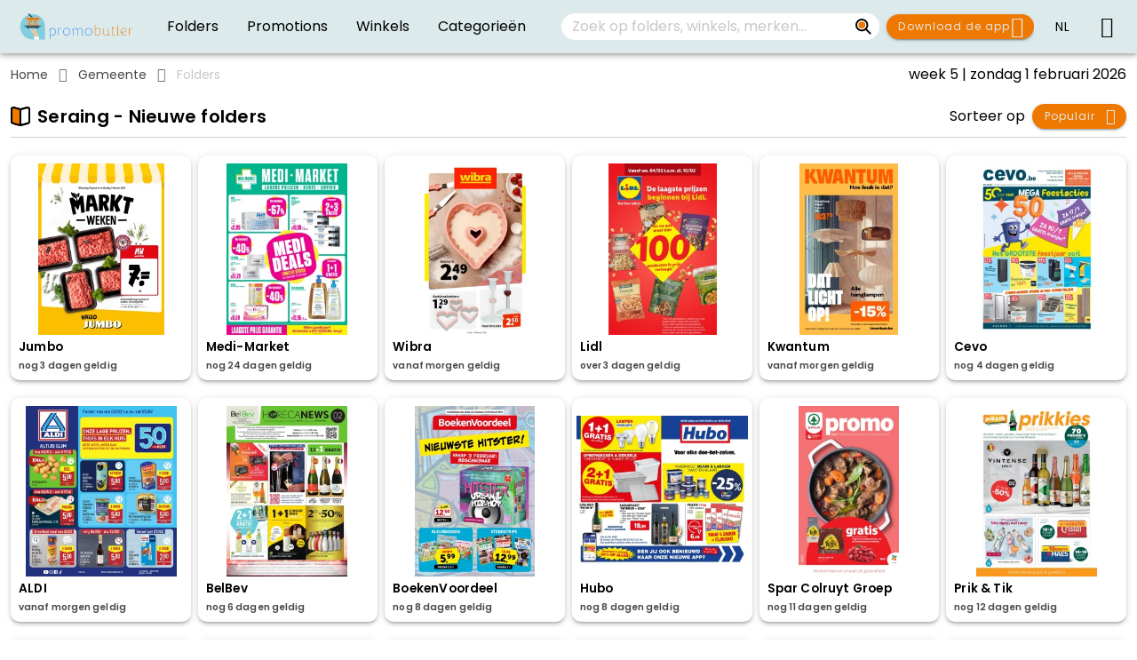

--- FILE ---
content_type: text/html; charset=utf-8
request_url: https://www.google.com/recaptcha/api2/aframe
body_size: 267
content:
<!DOCTYPE HTML><html><head><meta http-equiv="content-type" content="text/html; charset=UTF-8"></head><body><script nonce="_qPcka7Vo6d1lKdJu_Vwww">/** Anti-fraud and anti-abuse applications only. See google.com/recaptcha */ try{var clients={'sodar':'https://pagead2.googlesyndication.com/pagead/sodar?'};window.addEventListener("message",function(a){try{if(a.source===window.parent){var b=JSON.parse(a.data);var c=clients[b['id']];if(c){var d=document.createElement('img');d.src=c+b['params']+'&rc='+(localStorage.getItem("rc::a")?sessionStorage.getItem("rc::b"):"");window.document.body.appendChild(d);sessionStorage.setItem("rc::e",parseInt(sessionStorage.getItem("rc::e")||0)+1);localStorage.setItem("rc::h",'1769957830362');}}}catch(b){}});window.parent.postMessage("_grecaptcha_ready", "*");}catch(b){}</script></body></html>

--- FILE ---
content_type: text/css; charset=UTF-8
request_url: https://www.promobutler.be/css/atlas-view~brand-view~category-view~offers-category-view~retailer-view~retailers-view.a8d52027.css
body_size: -218
content:
.retailer-item .v-card__text[data-v-13a07ac0]{overflow:hidden;border-right:8px solid transparent}.retailer-item .v-card__text .retailer-title[data-v-13a07ac0]{font-size:.85rem!important;line-height:1.3rem;overflow:hidden;white-space:nowrap;text-overflow:ellipsis;font-weight:700;color:var(--v-text-base)}.retailer-item .retailer-label[data-v-13a07ac0]{position:absolute;top:50%}.retailer-item{height:100%}.retailer-item.bordered{border:1px solid transparent}.retailer-item.bordered:hover{border:1px var(--v-secondary-base) solid}

--- FILE ---
content_type: application/javascript; charset=UTF-8
request_url: https://www.promobutler.be/js/atlas-view~brand-view~category-view~offers-category-view~retailer-view~retailers-view.06dd499b.js
body_size: 4681
content:
try{let e="undefined"!=typeof window?window:"undefined"!=typeof global?global:"undefined"!=typeof globalThis?globalThis:"undefined"!=typeof self?self:{},t=(new e.Error).stack;t&&(e._sentryDebugIds=e._sentryDebugIds||{},e._sentryDebugIds[t]="6d2777bd-5a18-4a96-a15b-038db300d156",e._sentryDebugIdIdentifier="sentry-dbid-6d2777bd-5a18-4a96-a15b-038db300d156")}catch(e){}{let e="undefined"!==typeof window?window:"undefined"!==typeof global?global:"undefined"!==typeof globalThis?globalThis:"undefined"!==typeof self?self:{};e._sentryModuleMetadata=e._sentryModuleMetadata||{},e._sentryModuleMetadata[(new e.Error).stack]=Object.assign({},e._sentryModuleMetadata[(new e.Error).stack],{"_sentryBundlerPluginAppKey:c16340734776cd2aa5717a6495bad44503931d3f893bbbd970674a87671343dd":!0})}{let e="undefined"!==typeof window?window:"undefined"!==typeof global?global:"undefined"!==typeof globalThis?globalThis:"undefined"!==typeof self?self:{};e.SENTRY_RELEASE={id:"6853d08a11941682bfd01904b2c92746f1a52126"}}(window["webpackJsonp"]=window["webpackJsonp"]||[]).push([["atlas-view~brand-view~category-view~offers-category-view~retailer-view~retailers-view"],{"3c96":function(e,t,i){},5193:function(e,t,i){},"6b46":function(e,t,i){"use strict";i("5193")},"95bc":function(e,t,i){"use strict";var r=function(){var e=this,t=e.$createElement,i=e._self._c||t;return i("PageContainer",{attrs:{"hide-order":e.hideSorting,order:e.filters.orderBy,"order-items":e.orderByItems,scrollable:e.infiniteScroll,title:e.pageTitle,"title-tag":e.titleTag},on:{"change:order":e.onOrderChanged},scopedSlots:e._u([e.ads.atf.hide?null:{key:"prepend",fn:function(){return[i("AdSlot",{attrs:{item:{name:e.ads.atf.name}}})]},proxy:!0},{key:"header:icon",fn:function(){return[e._m(0)]},proxy:!0},{key:"default",fn:function(){return[i("AZInput",{attrs:{disabled:e.isLoading,value:e.filters.startsWith},on:{input:e.onStartsWithChanged}}),e.isLoading?i("VContainer",{staticClass:"d-flex fill align-center justify-center"},[e._m(1)],1):i("RetailersGrid",e._b({staticClass:"fill-height align-start",on:{"intersect:item":e.onGridItemIntersect,"reached:end":e.onEndReached},scopedSlots:e._u([e.hidePagination?null:{key:"append:outer",fn:function(){return[i("VRow",[i("VPagination",{staticClass:"flex-grow-1",attrs:{color:"secondary",length:e.totalPages,"total-visible":6},model:{value:e.currentPage,callback:function(t){e.currentPage=t},expression:"currentPage"}})],1)]},proxy:!0}],null,!0)},"RetailersGrid",e.gridProperties,!1))]},proxy:!0}],null,!0)})},a=[function(){var e=this,t=e.$createElement,i=e._self._c||t;return i("RetailerIcon",{attrs:{active:!0}})},function(){var e=this,t=e.$createElement,i=e._self._c||t;return i("VProgressCircular",{attrs:{color:"secondary",indeterminate:""}})}],s=(i("14d9"),i("0643"),i("fffc"),i("a573"),i("9ab4")),n=i("060a"),o=i("5de7"),l=i("a325"),d=i("b5eb8"),c=i("030d"),u=i("b8e7"),h=i("164c"),b=i("3f50"),p=i("4f86"),g=i("b582"),f=i("88be"),m=i("5b01"),y=i("1b40"),v=i("c3aa"),O=i("d958");let j=class extends y["h"]{constructor(){super(...arguments),this.isLoading=!0,this.items=[],this.filters={orderBy:[]},this.totalPages=1,this.totalItems=0,this.orderByItems=[{key:"popular",text:this.$t("containers.retailers.orderBy.popular"),value:[{property:h["c"].TOP_POSITIONS},{property:h["c"].SUBSCRIPTIONS},{property:h["c"].UPDATED_AT,direction:h["f"].DESC}]},{key:"az",text:this.$t("containers.retailers.orderBy.az"),value:[{property:h["c"].NAME}]}]}async onMunicipalityChanged(){await this.resetAndLoadRetailers()}async onMandatoryChanged(){this.mandatory&&!this.items.length&&await this.resetAndLoadRetailers()}async onCurrentPageChanged(e,t){t&&(this.$isWeb&&await this.replaceRoute({page:e}),await this.loadRetailers())}emitLoadedEvent(){return this}get gridItems(){return this.items.map(e=>{var t;return{retailer:e,route:{name:b["a"].RETAILER,params:{retailerSlug:e.slug,municipalitySlug:null===(t=this.municipality)||void 0===t?void 0:t.slug}}}})}get gridColumns(){var e;return{...d["a"],...null===(e=this.grid)||void 0===e?void 0:e.columns}}get gridProperties(){var e;return{hideHighlightLabels:"popular"===(null===(e=this.orderByItems.find(({value:e})=>e===this.filters.orderBy))||void 0===e?void 0:e.key),infiniteScroll:this.infiniteScroll,...this.grid,columns:this.gridColumns,items:this.gridItems,maxItems:this.totalItems}}get pageTitle(){var e;const t=(null===(e=this.municipality)||void 0===e?void 0:e.slug)?Object(f["a"])(this.municipality.slug)+" - ":"";return`${t}${this.$t("containers.retailers.title").toString()}`}get routeQueries(){return this.$route.query}get routePageNumber(){const e=this.routeQueries.page,t=this.$isWeb&&Object(m["isString"])(e)?parseInt(e):NaN;return isNaN(t)?void 0:t}get routeSort(){var e;return null===(e=this.routeQueries.sort)||void 0===e?void 0:e.toString().toLowerCase()}get routeStartsWith(){const e=this.routeQueries.startsWith;return Object(m["isString"])(e)?e.toLowerCase():void 0}async created(){this.filters.orderBy=this.getInitialOrderBy(),await this.resetAndLoadRetailers()}async resetAndLoadRetailers(e){this.isLoading=!0,this.reset(e),await this.loadRetailers(),this.isLoading=!1,this.emitLoadedEvent()}async loadRetailers(){const{items:e,meta:t}=await p["a"].retailers.queries.getRetailers({...this.filters,limit:Object(o["b"])(this.$vuetify.breakpoint,this.gridColumns)*this.maxRows,page:this.currentPage});this.$isWeb?this.items=e:this.items.push(...e),this.totalPages=(null===t||void 0===t?void 0:t.totalPages)||1,this.totalItems=(null===t||void 0===t?void 0:t.totalItems)||0}getInitialOrderBy(){var e,t;return(null===(e=this.orderByItems.find(({text:e})=>e.toString().toLowerCase()===this.routeSort))||void 0===e?void 0:e.value)||(null===(t=this.orderByItems[0])||void 0===t?void 0:t.value)||[]}async onEndReached(){this.currentPage<this.totalPages&&(this.currentPage++,await this.loadRetailers())}async onOrderChanged(e){e!==this.filters.orderBy&&(this.filters.orderBy=e,await this.replaceRoute({orderBy:e}),await this.resetAndLoadRetailers({ignoreRoutePageNumber:!0}))}async onStartsWithChanged(e){e!==this.filters.startsWith&&(this.filters.startsWith=e,await this.replaceRoute({startsWith:e}),await this.resetAndLoadRetailers({ignoreRoutePageNumber:!0}))}onGridItemIntersect({index:e,item:{retailer:t}}){p["a"].analytics.trackEvent({eventName:"retailer_card_impression",eventParams:{retailerId:t.id,retailerName:t.name,position:e}})}async replaceRoute({startsWith:e=this.routeStartsWith,orderBy:t,page:i}={}){var r;await Object(g["i"])(this.$router,{query:{...this.routeQueries,startsWith:e,page:null===i||void 0===i?void 0:i.toString(),...t&&{sort:null===(r=Object(m["findBy"])(this.orderByItems,"value",t))||void 0===r?void 0:r.text.toString().toLowerCase()}}})}reset({ignoreRoutePageNumber:e=!1}={}){this.items=[],this.totalItems=0,this.totalPages=1,this.currentPage=e?1:Math.max(this.routePageNumber||1,1),this.filters.startsWith=this.routeStartsWith}};Object(s["c"])([Object(y["e"])({default:!0})],j.prototype,"mandatory",void 0),Object(s["c"])([Object(y["e"])({default:void 0})],j.prototype,"municipality",void 0),Object(s["c"])([Object(y["e"])({default:!1})],j.prototype,"hideSorting",void 0),Object(s["c"])([Object(y["e"])({default:!1})],j.prototype,"hidePagination",void 0),Object(s["c"])([Object(y["e"])({default:!1})],j.prototype,"infiniteScroll",void 0),Object(s["c"])([Object(y["e"])({default:6})],j.prototype,"maxRows",void 0),Object(s["c"])([Object(y["e"])()],j.prototype,"titleTag",void 0),Object(s["c"])([Object(y["e"])()],j.prototype,"grid",void 0),Object(s["c"])([Object(y["e"])({default:()=>({atf:{hide:!1,name:v["b"].leaderboardAtf}})})],j.prototype,"ads",void 0),Object(s["c"])([Object(y["i"])("municipality")],j.prototype,"onMunicipalityChanged",null),Object(s["c"])([Object(y["i"])("mandatory")],j.prototype,"onMandatoryChanged",null),Object(s["c"])([Object(y["i"])("currentPage")],j.prototype,"onCurrentPageChanged",null),Object(s["c"])([Object(y["b"])("loaded")],j.prototype,"emitLoadedEvent",null),j=Object(s["c"])([Object(y["a"])({name:"retailers-container",components:{PageContainer:n["a"],RetailerIcon:c["a"],RetailersGrid:l["a"],AZInput:u["a"],AdSlot:O["default"]},data:()=>({currentPage:void 0})})],j);var C=j,w=C,I=i("2877"),_=i("6544"),x=i.n(_),R=i("a523"),P=i("891e"),S=i("490a"),L=i("0fd9"),V=Object(I["a"])(w,r,a,!1,null,null,null);t["a"]=V.exports;x()(V,{VContainer:R["a"],VPagination:P["a"],VProgressCircular:S["a"],VRow:L["a"]})},a325:function(e,t,i){"use strict";var r=function(){var e=this,t=e.$createElement,i=e._self._c||t;return i("VContainer",{staticClass:"retailers-grid"},[e.items.length?i("LazyList",{attrs:{enabled:e.infiniteScroll,intersect:!e.endReached},on:{"reached:end":e.onEndReached}},[i("VRow",{attrs:{dense:""}},[e.$slots.prepend?i("VCol",{attrs:{cols:12}},[e._t("prepend")],2):e._e(),e._l(e.gridItems,(function(t,r){return i("VCol",e._b({key:t.type+"-"+r,staticClass:"pb-4"},"VCol",e.gridColumns,!1),[i("VScrollYReverseTransition",{attrs:{appear:""}},[i("FavoriteOverlay",{attrs:{disabled:e.$isWeb,value:t.data.isFavored},on:{click:function(i){return e.onFavoriteClicked(t)}}},[i("RetailerGridItem",{staticClass:"retailer-item",class:{bordered:e.$isWeb},attrs:{item:t.data,"show-label":!e.hideHighlightLabels},on:{click:e.onItemClicked,"event:intersect":function(i){return e.onGridItemIntersect(i,r,t.data)}}})],1)],1)],1)})),e.$slots.append?i("VCol",{attrs:{cols:12}},[e._t("append")],2):e._e()],2),e.$slots["append:outer"]?e._t("append:outer"):e._e()],2):i("VContainer",{staticClass:"d-flex flex-column justify-center text-center fill-height"},[e._t("noData",(function(){return[i("span",{staticClass:"pb-4",domProps:{innerHTML:e._s(e.noData)}})]})),e._t("noData:append")],2)],1)},a=[],s=(i("a573"),i("9ab4")),n=i("164c"),o=i("b850"),l=i("19d7"),d=i("7883"),c=i("1b40"),u=i("3c30"),h=i("f17b"),b=function(){var e=this,t=e.$createElement,i=e._self._c||t;return i("VCard",{directives:[{name:"intersect",rawName:"v-intersect.once",value:{handler:e.emitIntersect,options:e.intersectionObserverOptions},expression:"{handler: emitIntersect, options: intersectionObserverOptions}",modifiers:{once:!0}}],staticClass:"retailer-item rounded-sm align-content-center d-flex flex-column",attrs:{elevation:3,"min-height":130,to:e.item.route,width:e.width},on:{click:e.onItemClick}},[i("VImg",{staticClass:"retailer-image ma-2 flex-grow-1 justify-center align-self-center transparent",attrs:{alt:e.retailer.name,contain:"",eager:"",height:"100%","max-height":85,"max-width":100,src:e.retailer.logoUrl,width:"100%"},scopedSlots:e._u([{key:"placeholder",fn:function(){return[i("VContainer",{staticClass:"d-flex fill align-center justify-center"},[e._m(0)],1)]},proxy:!0}])}),i("VCardText",{staticClass:"py-1 px-2 text-center"},[i("span",{staticClass:"retailer-title text-h6"},[e._v(e._s(e.retailer.name))])]),e.showHighlightLabel?i("HighlightLabel",{staticClass:"retailer-label white--text elevation-3",attrs:{color:"success","rounded-class":"rounded-l-0 rounded-sm",size:e.labelSize}},[e._v(" "+e._s(e.highlightLabel)+" ")]):e._e()],1)},p=[function(){var e=this,t=e.$createElement,i=e._self._c||t;return i("VProgressCircular",{attrs:{color:"secondary",indeterminate:""}})}],g=i("f89a");let f=class extends c["h"]{onItemClick(){return this.item}emitIntersect(e){return e}get intersectionObserverOptions(){return{root:this.$el&&this.$el.parentElement,threshold:.5}}get retailer(){return this.item.retailer}get showHighlightLabel(){return this.showLabel&&this.highlightLabel}get highlightLabel(){return this.label||(this.retailer.isPromoted?this.$t("grids.publicationVariants.item.label.promoted"):void 0)}};Object(s["c"])([Object(c["e"])({required:!0})],f.prototype,"item",void 0),Object(s["c"])([Object(c["e"])({default:"100%"})],f.prototype,"width",void 0),Object(s["c"])([Object(c["e"])({default:void 0})],f.prototype,"label",void 0),Object(s["c"])([Object(c["e"])({default:"x-small"})],f.prototype,"labelSize",void 0),Object(s["c"])([Object(c["e"])({default:!1})],f.prototype,"showLabel",void 0),Object(s["c"])([Object(c["b"])("click")],f.prototype,"onItemClick",null),Object(s["c"])([Object(c["b"])("event:intersect")],f.prototype,"emitIntersect",null),f=Object(s["c"])([Object(c["a"])({name:"retailer-grid-item",components:{HighlightLabel:g["a"]}})],f);var m=f,y=m,v=(i("6b46"),i("2877")),O=i("6544"),j=i.n(O),C=i("b0af"),w=i("99d9"),I=i("a523"),_=i("adda"),x=i("490a"),R=i("269a"),P=i.n(R),S=i("90a2"),L=Object(v["a"])(y,b,p,!1,null,"13a07ac0",null),V=L.exports;j()(L,{VCard:C["a"],VCardText:w["d"],VContainer:I["a"],VImg:_["a"],VProgressCircular:x["a"]}),P()(L,{Intersect:S["b"]});var k=i("b5eb8"),E=i("e218");let $=class extends c["h"]{onItemClicked(e){return e}onItemIntersect(e,t){return{index:e,item:t}}onEndReached(e){return e}get endReached(){return!!Object(d["isUndefined"])(this.maxItems)||this.items.length>=this.maxItems}get gridItems(){const e=Object(d["isUndefined"])(this.maxItems)?this.items:this.items.slice(0,this.maxItems);return e.map(e=>({type:"retailer",data:{isFavored:this.isFavored(e),...e}}))}get gridColumns(){return{...k["a"],...this.columns}}async beforeCreate(){await o["a"].favorites.loadFavorites({retailerOptions:{orderBy:[{property:n["c"].NAME}]},categoryOptions:{orderBy:[{property:n["a"].NAME}]}})}isFavored({retailer:{id:e}}){return!!Object(l["a"])(o["a"].favorites.retailers,e)}async onFavoriteClicked({data:{retailer:e,isFavored:t}}){t?o["a"].favorites.removeRetailer(e):o["a"].favorites.addRetailer(e)}onGridItemIntersect([e],t,i){(null===e||void 0===e?void 0:e.isIntersecting)&&this.onItemIntersect(t,i)}};Object(s["c"])([Object(c["e"])({required:!0,default:()=>[]})],$.prototype,"items",void 0),Object(s["c"])([Object(c["e"])({default:void 0})],$.prototype,"maxItems",void 0),Object(s["c"])([Object(c["e"])({default:()=>k["a"]})],$.prototype,"columns",void 0),Object(s["c"])([Object(c["e"])({default:!1})],$.prototype,"infiniteScroll",void 0),Object(s["c"])([Object(c["e"])({default:()=>E["a"].i18n.t("grids.retailers.errors.noData")})],$.prototype,"noData",void 0),Object(s["c"])([Object(c["e"])({default:!1})],$.prototype,"hideHighlightLabels",void 0),Object(s["c"])([Object(c["b"])("click:item")],$.prototype,"onItemClicked",null),Object(s["c"])([Object(c["b"])("intersect:item")],$.prototype,"onItemIntersect",null),Object(s["c"])([Object(c["b"])("reached:end")],$.prototype,"onEndReached",null),$=Object(s["c"])([Object(c["a"])({name:"retailers-grid",components:{LazyList:u["a"],RetailerGridItem:V,FavoriteOverlay:h["a"]}})],$);var B=$,T=B,A=(i("f39f"),i("62ad")),N=i("0fd9"),W=i("0789"),M=Object(v["a"])(T,r,a,!1,null,null,null);t["a"]=M.exports;j()(M,{VCol:A["a"],VContainer:I["a"],VRow:N["a"],VScrollYReverseTransition:W["n"]})},b5eb8:function(e,t,i){"use strict";i.d(t,"a",(function(){return a}));var r=i("f6cf");const a={...r["a"]}},b8e7:function(e,t,i){"use strict";var r=function(){var e=this,t=e.$createElement,i=e._self._c||t;return i("VContainer",[i("div",{staticClass:"d-flex justify-center"},[i("div",{staticClass:"d-flex overflow-x-auto"},e._l(e.letters,(function(t,r){return i("div",{key:t,staticClass:"flex-grow-0 pb-2",class:(0===r?"mr":r===e.letters.length-1?"ml":"mx")+"-1"},[i("VBtn",{attrs:{color:"secondary",disabled:e.disabled,height:32,"min-width":32,outlined:t!==e.activeLetter,tile:"",value:t,width:32},on:{click:function(i){e.activeLetter=t}}},[e._v(" "+e._s(t.toUpperCase())+" ")])],1)})),0)])])},a=[],s=i("9ab4"),n=i("1b40");let o=class extends n["h"]{constructor(){super(...arguments),this.letters=Array.from({length:26},(e,t)=>String.fromCharCode(97+t))}};Object(s["c"])([Object(n["g"])({default:void 0})],o.prototype,"activeLetter",void 0),Object(s["c"])([Object(n["e"])({default:!1})],o.prototype,"disabled",void 0),o=Object(s["c"])([Object(n["a"])({name:"az-input"})],o);var l=o,d=l,c=i("2877"),u=i("6544"),h=i.n(u),b=i("8336"),p=i("a523"),g=Object(c["a"])(d,r,a,!1,null,null,null);t["a"]=g.exports;h()(g,{VBtn:b["a"],VContainer:p["a"]})},f39f:function(e,t,i){"use strict";i("3c96")}}]);

--- FILE ---
content_type: application/javascript; charset=utf-8
request_url: https://fundingchoicesmessages.google.com/f/AGSKWxWq_e10aVbMc52EIRrWKUARzIduHAcZtXOcfQmsQSBMZdxpDMxVRXuoc3_HU1MJHkMazJm_uMZIiwN9xEEJmlg7vER4_YB5N_wF4XmAY5KrfarF620uNPjYbu3sY9GMDvGQIWKFZrXfBPXnfhr1GhEq0jpIgRSsbjKgB6QAuBP91H6GQmdmHLVo2Uv7/_/advertising02./ad-300x254./securepubads./ad-skyscraper.?adsdata=
body_size: -1286
content:
window['c475ab00-d9bf-43c4-9bc8-47d40b95b797'] = true;

--- FILE ---
content_type: application/javascript; charset=UTF-8
request_url: https://www.promobutler.be/js/offer-categories-view.aedb7c99.js
body_size: 630
content:
try{let e="undefined"!=typeof window?window:"undefined"!=typeof global?global:"undefined"!=typeof globalThis?globalThis:"undefined"!=typeof self?self:{},t=(new e.Error).stack;t&&(e._sentryDebugIds=e._sentryDebugIds||{},e._sentryDebugIds[t]="586b840c-0ae6-4096-8e04-e1f4c9ec2102",e._sentryDebugIdIdentifier="sentry-dbid-586b840c-0ae6-4096-8e04-e1f4c9ec2102")}catch(e){}{let e="undefined"!==typeof window?window:"undefined"!==typeof global?global:"undefined"!==typeof globalThis?globalThis:"undefined"!==typeof self?self:{};e._sentryModuleMetadata=e._sentryModuleMetadata||{},e._sentryModuleMetadata[(new e.Error).stack]=Object.assign({},e._sentryModuleMetadata[(new e.Error).stack],{"_sentryBundlerPluginAppKey:c16340734776cd2aa5717a6495bad44503931d3f893bbbd970674a87671343dd":!0})}{let e="undefined"!==typeof window?window:"undefined"!==typeof global?global:"undefined"!==typeof globalThis?globalThis:"undefined"!==typeof self?self:{};e.SENTRY_RELEASE={id:"6853d08a11941682bfd01904b2c92746f1a52126"}}(window["webpackJsonp"]=window["webpackJsonp"]||[]).push([["offer-categories-view"],{a994:function(e,t,i){"use strict";i.r(t);var n=function(){var e=this,t=e.$createElement,i=e._self._c||t;return i("OfferCategoriesContainer",{attrs:{grid:e.gridColumns,"hide-pagination":e.$isApp,"hide-sorting":!0,"infinite-scroll":e.$isApp,mandatory:e.active,municipality:e.municipality,"title-tag":"h1","with-children":e.withChildren}})},a=[],o=i("9ab4"),d=i("25d2"),l=i("65ba"),r=i("4f86"),s=i("7c7d"),c=i("1b40");let f=class extends c["h"]{constructor(){super(...arguments),this.gridColumns={columns:{cols:6,sm:4,md:3}}}meta(){const e=this.$t("views.offerCategories.meta.title"),t=this.$t("views.offerCategories.meta.description");return{title:e,meta:[...Object(s["c"])(["og:title","twitter:title"],{content:e}),...Object(s["c"])(["description","og:description","twitter:card"],{content:t})],link:[Object(s["a"])(this.$router,{routeParams:{municipalitySlug:this.municipalitySlug}})]}}mounted(){r["a"].analytics.trackEvent({eventName:"offer_categories_page_view",eventParams:{}})}get municipality(){return{slug:this.municipalitySlug}}};Object(o["c"])([Object(c["e"])({default:!0})],f.prototype,"active",void 0),Object(o["c"])([Object(c["e"])({default:void 0})],f.prototype,"municipalitySlug",void 0),Object(o["c"])([Object(c["e"])({default:!1})],f.prototype,"withChildren",void 0),Object(o["c"])([l["a"]],f.prototype,"meta",null),f=Object(o["c"])([Object(c["a"])({name:"offer-categories-view",components:{OfferCategoriesContainer:d["a"]}})],f);var u=f,p=u,b=i("2877"),g=Object(b["a"])(p,n,a,!1,null,null,null);t["default"]=g.exports}}]);

--- FILE ---
content_type: application/javascript; charset=UTF-8
request_url: https://www.promobutler.be/js/favorites-view.730aeebb.js
body_size: 3893
content:
try{let e="undefined"!=typeof window?window:"undefined"!=typeof global?global:"undefined"!=typeof globalThis?globalThis:"undefined"!=typeof self?self:{},t=(new e.Error).stack;t&&(e._sentryDebugIds=e._sentryDebugIds||{},e._sentryDebugIds[t]="212a6947-0ab9-4fa8-938b-706110dd381c",e._sentryDebugIdIdentifier="sentry-dbid-212a6947-0ab9-4fa8-938b-706110dd381c")}catch(e){}{let e="undefined"!==typeof window?window:"undefined"!==typeof global?global:"undefined"!==typeof globalThis?globalThis:"undefined"!==typeof self?self:{};e._sentryModuleMetadata=e._sentryModuleMetadata||{},e._sentryModuleMetadata[(new e.Error).stack]=Object.assign({},e._sentryModuleMetadata[(new e.Error).stack],{"_sentryBundlerPluginAppKey:c16340734776cd2aa5717a6495bad44503931d3f893bbbd970674a87671343dd":!0})}{let e="undefined"!==typeof window?window:"undefined"!==typeof global?global:"undefined"!==typeof globalThis?globalThis:"undefined"!==typeof self?self:{};e.SENTRY_RELEASE={id:"6853d08a11941682bfd01904b2c92746f1a52126"}}(window["webpackJsonp"]=window["webpackJsonp"]||[]).push([["favorites-view"],{1510:function(e,t,a){"use strict";a.r(t);var i=function(){var e=this,t=e.$createElement,a=e._self._c||t;return a("FavoritesContainer",{attrs:{mandatory:e.active,"widget-options":e.widgetOptions}})},r=[],s=a("ade3"),o=a("9ab4"),n=a("65ba"),l=a("1b40"),c=function(){var e=this,t=e.$createElement,a=e._self._c||t;return a("PagesContainer",{attrs:{"is-loading":e.isLoading,items:e.pageContainerItems},scopedSlots:e._u([{key:"prepend",fn:function(){return[e._t("prepend",null,{mandatory:e.mandatory})]},proxy:!0}],null,!0)})},d=[],u=(a("a573"),a("ae4e")),p=a("a570"),h=a("a325"),m=a("501b"),b=a("6444"),g=a("030d"),f=a("c3ee"),v=a("164c"),y=a("3f50"),O=a("4f86"),j=a("b850"),C=a("19d7"),w=a("5b01");let I=class extends l["h"]{constructor(...e){super(...e),Object(s["a"])(this,"mandatory",void 0),Object(s["a"])(this,"widgetOptions",void 0),Object(s["a"])(this,"isLoading",!0),Object(s["a"])(this,"favoritesStore",j["a"].favorites),Object(s["a"])(this,"categoriesRoute",{name:y["a"].CATEGORIES}),Object(s["a"])(this,"retailerFilters",{page:1,orderBy:[{property:v["c"].NAME}]}),Object(s["a"])(this,"themeFilters",{page:1,orderBy:[{property:v["d"].NAME}]}),Object(s["a"])(this,"categoryFilters",{page:1,orderBy:[{property:v["a"].NAME}]})}async onMandatoryChanged(){!this.mandatory||this.retailers&&this.categories||await this.loadFavorites()}get hasRetailers(){return this.favoritesStore.hasRetailers}get hasThemes(){return this.favoritesStore.hasThemes}get hasCategories(){return this.favoritesStore.hasCategories}get retailers(){return this.hasRetailers?this.favoritesStore.retailers:void 0}get themes(){return this.hasThemes?this.favoritesStore.themes:void 0}get categories(){return this.hasCategories?this.favoritesStore.categories:void 0}get pageContainerItems(){var e,t,a;const i=[{key:"retailers",props:{title:this.$t("containers.favorites.retailers.title")},icon:{component:g["a"]},container:{component:h["a"],props:{columns:null===(e=this.widgetOptions.retailers)||void 0===e||null===(e=e.grid)||void 0===e?void 0:e.columns,items:this.retailerGridItems||[],noData:this.$t("containers.favorites.retailers.noData")},listeners:{"intersect:item":({index:e,item:{retailer:t}})=>{O["a"].analytics.trackEvent({eventName:"retailer_card_impression",eventParams:{retailerId:t.id,retailerName:t.name,position:e}})}},noData:{button:{text:this.$t("containers.favorites.retailers.add"),props:{to:{name:y["a"].RETAILERS},width:"100%"}}}}},{key:"categories",props:{title:this.$t("containers.favorites.categories.title")},icon:{component:b["a"]},container:{component:p["a"],props:{columns:null===(t=this.widgetOptions.categories)||void 0===t||null===(t=t.grid)||void 0===t?void 0:t.columns,items:this.categoryGridItems||[],noData:this.$t("containers.favorites.categories.noData")},listeners:{"intersect:item":({index:e,item:{category:t}})=>{O["a"].analytics.trackEvent({eventName:"category_card_impression",eventParams:{categoryId:t.id,categoryName:t.name,position:e}})}},noData:{button:{text:this.$t("containers.favorites.categories.add"),props:{to:{name:y["a"].CATEGORIES},width:"100%"}}}}}];return Object(w["arrayIsEmpty"])(this.themesGridItems||[])?i:Object(C["b"])(i,1,{key:"themes",props:{title:this.$t("containers.favorites.themes.title")},icon:{component:f["a"]},container:{component:m["a"],props:{columns:null===(a=this.widgetOptions.themes)||void 0===a||null===(a=a.grid)||void 0===a?void 0:a.columns,items:this.themesGridItems||[],hideOnNoData:!0}}})}get retailerGridItems(){var e;return null===(e=this.retailers)||void 0===e?void 0:e.map(e=>({retailer:e,route:{name:y["a"].RETAILER,params:{retailerSlug:e.slug}}}))}get themesGridItems(){var e;return null===(e=this.themes)||void 0===e?void 0:e.map(e=>({theme:e,route:{name:y["a"].THEME,params:{themeSlug:e.slug}}}))}get categoryGridItems(){var e;return null===(e=this.categories)||void 0===e?void 0:e.map(e=>({category:e,route:{name:y["a"].CATEGORY,params:{categorySlug:e.slug}}}))}async loadFavorites(){this.isLoading=!0,await this.favoritesStore.loadFavorites({retailerOptions:this.retailerFilters,categoryOptions:this.categoryFilters,themeOptions:this.themeFilters}),setTimeout(()=>{this.isLoading=!1},1e3)}};Object(o["c"])([Object(l["e"])({default:!0})],I.prototype,"mandatory",void 0),Object(o["c"])([Object(l["e"])({default:()=>({})})],I.prototype,"widgetOptions",void 0),Object(o["c"])([Object(l["i"])("mandatory",{immediate:!0})],I.prototype,"onMandatoryChanged",null),I=Object(o["c"])([Object(l["a"])({name:"favorites-container",components:{PagesContainer:u["a"]}})],I);var _=I,x=_,E=a("2877"),k=Object(E["a"])(x,c,d,!1,null,null,null),R=k.exports,S=a("7c7d");let $=class extends l["h"]{constructor(...e){super(...e),Object(s["a"])(this,"active",void 0)}meta(){var e;const t=this.$t("meta.title"),a=Object(S["d"])(this.$i18n,null===(e=this.$route.meta)||void 0===e?void 0:e.breadcrumb);return{title:t,titleTemplate:a,meta:Object(S["c"])(["og:title","twitter:title"],{template:a,content:t}),link:[Object(S["a"])(this.$router)]}}get widgetOptions(){const e={cols:6,sm:4,md:3,lg:2,xl:2};return{retailers:{grid:{columns:e}},categories:{grid:{columns:e}},themes:{grid:{columns:e}}}}};Object(o["c"])([Object(l["e"])({default:!0})],$.prototype,"active",void 0),Object(o["c"])([n["a"]],$.prototype,"meta",null),$=Object(o["c"])([Object(l["a"])({name:"favorites-view",components:{FavoritesContainer:R}})],$);var L=$,T=L,V=Object(E["a"])(T,i,r,!1,null,null,null);t["default"]=V.exports},"3c96":function(e,t,a){},5193:function(e,t,a){},6502:function(e,t,a){"use strict";a("678c")},"678c":function(e,t,a){},"6b46":function(e,t,a){"use strict";a("5193")},a325:function(e,t,a){"use strict";var i=function(){var e=this,t=e.$createElement,a=e._self._c||t;return a("VContainer",{staticClass:"retailers-grid"},[e.items.length?a("LazyList",{attrs:{enabled:e.infiniteScroll,intersect:!e.endReached},on:{"reached:end":e.onEndReached}},[a("VRow",{attrs:{dense:""}},[e.$slots.prepend?a("VCol",{attrs:{cols:12}},[e._t("prepend")],2):e._e(),e._l(e.gridItems,(function(t,i){return a("VCol",e._b({key:t.type+"-"+i,staticClass:"pb-4"},"VCol",e.gridColumns,!1),[a("VScrollYReverseTransition",{attrs:{appear:""}},[a("FavoriteOverlay",{attrs:{disabled:e.$isWeb,value:t.data.isFavored},on:{click:function(a){return e.onFavoriteClicked(t)}}},[a("RetailerGridItem",{staticClass:"retailer-item",class:{bordered:e.$isWeb},attrs:{item:t.data,"show-label":!e.hideHighlightLabels},on:{click:e.onItemClicked,"event:intersect":function(a){return e.onGridItemIntersect(a,i,t.data)}}})],1)],1)],1)})),e.$slots.append?a("VCol",{attrs:{cols:12}},[e._t("append")],2):e._e()],2),e.$slots["append:outer"]?e._t("append:outer"):e._e()],2):a("VContainer",{staticClass:"d-flex flex-column justify-center text-center fill-height"},[e._t("noData",(function(){return[a("span",{staticClass:"pb-4",domProps:{innerHTML:e._s(e.noData)}})]})),e._t("noData:append")],2)],1)},r=[],s=(a("a573"),a("9ab4")),o=a("164c"),n=a("b850"),l=a("19d7"),c=a("7883"),d=a("1b40"),u=a("3c30"),p=a("f17b"),h=function(){var e=this,t=e.$createElement,a=e._self._c||t;return a("VCard",{directives:[{name:"intersect",rawName:"v-intersect.once",value:{handler:e.emitIntersect,options:e.intersectionObserverOptions},expression:"{handler: emitIntersect, options: intersectionObserverOptions}",modifiers:{once:!0}}],staticClass:"retailer-item rounded-sm align-content-center d-flex flex-column",attrs:{elevation:3,"min-height":130,to:e.item.route,width:e.width},on:{click:e.onItemClick}},[a("VImg",{staticClass:"retailer-image ma-2 flex-grow-1 justify-center align-self-center transparent",attrs:{alt:e.retailer.name,contain:"",eager:"",height:"100%","max-height":85,"max-width":100,src:e.retailer.logoUrl,width:"100%"},scopedSlots:e._u([{key:"placeholder",fn:function(){return[a("VContainer",{staticClass:"d-flex fill align-center justify-center"},[e._m(0)],1)]},proxy:!0}])}),a("VCardText",{staticClass:"py-1 px-2 text-center"},[a("span",{staticClass:"retailer-title text-h6"},[e._v(e._s(e.retailer.name))])]),e.showHighlightLabel?a("HighlightLabel",{staticClass:"retailer-label white--text elevation-3",attrs:{color:"success","rounded-class":"rounded-l-0 rounded-sm",size:e.labelSize}},[e._v(" "+e._s(e.highlightLabel)+" ")]):e._e()],1)},m=[function(){var e=this,t=e.$createElement,a=e._self._c||t;return a("VProgressCircular",{attrs:{color:"secondary",indeterminate:""}})}],b=a("f89a");let g=class extends d["h"]{onItemClick(){return this.item}emitIntersect(e){return e}get intersectionObserverOptions(){return{root:this.$el&&this.$el.parentElement,threshold:.5}}get retailer(){return this.item.retailer}get showHighlightLabel(){return this.showLabel&&this.highlightLabel}get highlightLabel(){return this.label||(this.retailer.isPromoted?this.$t("grids.publicationVariants.item.label.promoted"):void 0)}};Object(s["c"])([Object(d["e"])({required:!0})],g.prototype,"item",void 0),Object(s["c"])([Object(d["e"])({default:"100%"})],g.prototype,"width",void 0),Object(s["c"])([Object(d["e"])({default:void 0})],g.prototype,"label",void 0),Object(s["c"])([Object(d["e"])({default:"x-small"})],g.prototype,"labelSize",void 0),Object(s["c"])([Object(d["e"])({default:!1})],g.prototype,"showLabel",void 0),Object(s["c"])([Object(d["b"])("click")],g.prototype,"onItemClick",null),Object(s["c"])([Object(d["b"])("event:intersect")],g.prototype,"emitIntersect",null),g=Object(s["c"])([Object(d["a"])({name:"retailer-grid-item",components:{HighlightLabel:b["a"]}})],g);var f=g,v=f,y=(a("6b46"),a("2877")),O=a("6544"),j=a.n(O),C=a("b0af"),w=a("99d9"),I=a("a523"),_=a("adda"),x=a("490a"),E=a("269a"),k=a.n(E),R=a("90a2"),S=Object(y["a"])(v,h,m,!1,null,"13a07ac0",null),$=S.exports;j()(S,{VCard:C["a"],VCardText:w["d"],VContainer:I["a"],VImg:_["a"],VProgressCircular:x["a"]}),k()(S,{Intersect:R["b"]});var L=a("b5eb8"),T=a("e218");let V=class extends d["h"]{onItemClicked(e){return e}onItemIntersect(e,t){return{index:e,item:t}}onEndReached(e){return e}get endReached(){return!!Object(c["isUndefined"])(this.maxItems)||this.items.length>=this.maxItems}get gridItems(){const e=Object(c["isUndefined"])(this.maxItems)?this.items:this.items.slice(0,this.maxItems);return e.map(e=>({type:"retailer",data:{isFavored:this.isFavored(e),...e}}))}get gridColumns(){return{...L["a"],...this.columns}}async beforeCreate(){await n["a"].favorites.loadFavorites({retailerOptions:{orderBy:[{property:o["c"].NAME}]},categoryOptions:{orderBy:[{property:o["a"].NAME}]}})}isFavored({retailer:{id:e}}){return!!Object(l["a"])(n["a"].favorites.retailers,e)}async onFavoriteClicked({data:{retailer:e,isFavored:t}}){t?n["a"].favorites.removeRetailer(e):n["a"].favorites.addRetailer(e)}onGridItemIntersect([e],t,a){(null===e||void 0===e?void 0:e.isIntersecting)&&this.onItemIntersect(t,a)}};Object(s["c"])([Object(d["e"])({required:!0,default:()=>[]})],V.prototype,"items",void 0),Object(s["c"])([Object(d["e"])({default:void 0})],V.prototype,"maxItems",void 0),Object(s["c"])([Object(d["e"])({default:()=>L["a"]})],V.prototype,"columns",void 0),Object(s["c"])([Object(d["e"])({default:!1})],V.prototype,"infiniteScroll",void 0),Object(s["c"])([Object(d["e"])({default:()=>T["a"].i18n.t("grids.retailers.errors.noData")})],V.prototype,"noData",void 0),Object(s["c"])([Object(d["e"])({default:!1})],V.prototype,"hideHighlightLabels",void 0),Object(s["c"])([Object(d["b"])("click:item")],V.prototype,"onItemClicked",null),Object(s["c"])([Object(d["b"])("intersect:item")],V.prototype,"onItemIntersect",null),Object(s["c"])([Object(d["b"])("reached:end")],V.prototype,"onEndReached",null),V=Object(s["c"])([Object(d["a"])({name:"retailers-grid",components:{LazyList:u["a"],RetailerGridItem:$,FavoriteOverlay:p["a"]}})],V);var F=V,M=F,D=(a("f39f"),a("62ad")),G=a("0fd9"),A=a("0789"),N=Object(y["a"])(M,i,r,!1,null,null,null);t["a"]=N.exports;j()(N,{VCol:D["a"],VContainer:I["a"],VRow:G["a"],VScrollYReverseTransition:A["n"]})},b5eb8:function(e,t,a){"use strict";a.d(t,"a",(function(){return r}));var i=a("f6cf");const r={...i["a"]}},f39f:function(e,t,a){"use strict";a("3c96")},f89a:function(e,t,a){"use strict";var i=function(){var e=this,t=e.$createElement,a=e._self._c||t;return a("span",{staticClass:"highlight-label font-weight-bold px-2 py-1 elevation-3 text-nowrap",class:[e.color,e.roundedClass,e.textColorClass],style:e.style},[e._t("default",(function(){return[e._v(e._s(e.label)+" ")]}))],2)},r=[],s=a("9ab4"),o=a("1b40");let n=class extends o["h"]{get style(){return{fontSize:this.size}}};Object(s["c"])([Object(o["e"])()],n.prototype,"label",void 0),Object(s["c"])([Object(o["e"])({default:"secondary"})],n.prototype,"color",void 0),Object(s["c"])([Object(o["e"])({default:"rounded"})],n.prototype,"roundedClass",void 0),Object(s["c"])([Object(o["e"])({default:void 0})],n.prototype,"size",void 0),Object(s["c"])([Object(o["e"])({default:"black--text"})],n.prototype,"textColorClass",void 0),n=Object(s["c"])([Object(o["a"])({name:"highlight-label"})],n);var l=n,c=l,d=(a("6502"),a("2877")),u=Object(d["a"])(c,i,r,!1,null,"29546dc7",null);t["a"]=u.exports}}]);

--- FILE ---
content_type: application/javascript; charset=UTF-8
request_url: https://www.promobutler.be/js/publication-variants-view.6d1af52c.js
body_size: 3058
content:
try{let t="undefined"!=typeof window?window:"undefined"!=typeof global?global:"undefined"!=typeof globalThis?globalThis:"undefined"!=typeof self?self:{},e=(new t.Error).stack;e&&(t._sentryDebugIds=t._sentryDebugIds||{},t._sentryDebugIds[e]="a3a5c253-e043-4f60-aadf-44017e8e8870",t._sentryDebugIdIdentifier="sentry-dbid-a3a5c253-e043-4f60-aadf-44017e8e8870")}catch(e){}{let t="undefined"!==typeof window?window:"undefined"!==typeof global?global:"undefined"!==typeof globalThis?globalThis:"undefined"!==typeof self?self:{};t._sentryModuleMetadata=t._sentryModuleMetadata||{},t._sentryModuleMetadata[(new t.Error).stack]=Object.assign({},t._sentryModuleMetadata[(new t.Error).stack],{"_sentryBundlerPluginAppKey:c16340734776cd2aa5717a6495bad44503931d3f893bbbd970674a87671343dd":!0})}{let t="undefined"!==typeof window?window:"undefined"!==typeof global?global:"undefined"!==typeof globalThis?globalThis:"undefined"!==typeof self?self:{};t.SENTRY_RELEASE={id:"6853d08a11941682bfd01904b2c92746f1a52126"}}(window["webpackJsonp"]=window["webpackJsonp"]||[]).push([["publication-variants-view"],{d043:function(t,e,i){"use strict";i.r(e);var a=function(){var t=this,e=t.$createElement,i=t._self._c||e;return i("PublicationVariantsContainer",{attrs:{ads:t.ads,"hide-pagination":t.$isApp,"infinite-scroll":t.$isApp,mandatory:t.active,municipality:t.municipality,"title-tag":"h1"}})},r=[],o=i("ade3"),n=i("9ab4"),s=i("c3aa"),d=i("f9d9"),l=i("65ba"),c=i("7c7d"),u=i("1b40");let h=class extends u["h"]{constructor(...t){super(...t),Object(o["a"])(this,"active",void 0),Object(o["a"])(this,"municipalitySlug",void 0)}meta(){const t=this.$t("views.publicationVariants.meta.title"),e=this.$t("views.publicationVariants.meta.description");return{title:t,meta:[...Object(c["c"])(["og:title","twitter:title"],{content:t}),...Object(c["c"])(["description","og:description","twitter:card"],{content:e})],link:[Object(c["a"])(this.$router)]}}get municipality(){return{slug:this.municipalitySlug}}get ads(){return{atf:{hide:this.$isApp,name:s["b"].leaderboardAtf},btf:{hide:!1,name:s["b"].leaderboardBtf}}}};Object(n["c"])([Object(u["e"])({default:!0})],h.prototype,"active",void 0),Object(n["c"])([Object(u["e"])({default:void 0})],h.prototype,"municipalitySlug",void 0),Object(n["c"])([l["a"]],h.prototype,"meta",null),h=Object(n["c"])([Object(u["a"])({name:"publication-variants-view",components:{PublicationVariantsContainer:d["a"]}})],h);var p=h,b=p,g=i("2877"),y=Object(g["a"])(b,a,r,!1,null,null,null);e["default"]=y.exports},f9d9:function(t,e,i){"use strict";var a=function(){var t=this,e=t.$createElement,i=t._self._c||e;return i("PageContainer",{attrs:{"hide-header":t.hideHeader,"hide-order":t.hideSorting,"icon-image":t.iconImage,order:t.filters.orderBy,"order-items":t.orderByItems,scrollable:t.infiniteScroll,title:t.pageTitle,"title-tag":t.titleTag},on:{"change:order":t.onOrderChanged},scopedSlots:t._u([t.ads.atf.hide?null:{key:"prepend",fn:function(){return[i("AdSlot",{attrs:{item:{name:t.ads.atf.name}}})]},proxy:!0},{key:"header:icon",fn:function(){return[t._m(0)]},proxy:!0},{key:"header:append",fn:function(){return[t._t("header:append")]},proxy:!0},{key:"default",fn:function(){return[t._t("prepend",null,{mandatory:t.mandatory}),t.isLoading?i("VContainer",{staticClass:"d-flex fill align-center justify-center"},[t._m(1)],1):i("PublicationVariantsGrid",t._b({on:{"intersect:item":t.onGridItemIntersect,"reached:end":t.onEndReached},scopedSlots:t._u([t.hidePagination?null:{key:"append:outer",fn:function(){return[i("VRow",[i("VPagination",{staticClass:"flex-grow-1",attrs:{color:"secondary",length:t.totalPages,"total-visible":6},model:{value:t.currentPage,callback:function(e){t.currentPage=e},expression:"currentPage"}})],1)]},proxy:!0}],null,!0)},"PublicationVariantsGrid",t.gridProperties,!1)),!t.isLoading&&t.hideAppendSlotOnNoData&&t.gridItems.length>0?t._t("append",null,{mandatory:t.mandatory}):t._e()]},proxy:!0}],null,!0)})},r=[function(){var t=this,e=t.$createElement,i=t._self._c||e;return i("PublicationVariantIcon",{attrs:{active:!0}})},function(){var t=this,e=t.$createElement,i=t._self._c||e;return i("VProgressCircular",{attrs:{color:"secondary",indeterminate:""}})}],o=(i("14d9"),i("0643"),i("fffc"),i("a573"),i("9ab4")),n=i("5de7"),s=i("3a65"),d=i("9a53"),l=i("ff87"),c=i("301a"),u=i("164c"),h=i("3f50"),p=i("4f86"),b=i("b582"),g=i("88be"),y=i("5b01"),f=i("1b40"),m=i("060a"),v=i("c3aa"),O=i("d958"),j=i("7883");let P=class extends f["h"]{constructor(){super(...arguments),this.isLoading=!0,this.items=[],this.filters={orderBy:[]},this.totalPages=1,this.totalItems=0,this.orderByItems=[{key:"popular",text:this.$t("containers.publicationVariants.orderBy.popular"),value:[{property:u["b"].TOP_POSITIONS},{property:u["b"].SUBSCRIPTIONS}]},{key:"az",text:this.$t("containers.publicationVariants.orderBy.az"),value:[{property:u["b"].NAME}]},{key:"newest",text:this.$t("containers.publicationVariants.orderBy.newest"),value:[{property:u["b"].PUBLISH_FROM,direction:u["f"].DESC},{property:u["b"].CREATED_AT,direction:u["f"].DESC}]}]}async onCategoryChanged(){await this.resetAndLoadPublicationVariants()}async onRetailerChanged(){await this.resetAndLoadPublicationVariants()}async onMandatoryChanged(){this.mandatory&&!this.items.length&&await this.resetAndLoadPublicationVariants()}async onCurrentPageChanged(t,e){e&&(this.$isWeb&&await this.replaceRoute({page:t}),await this.loadPublicationVariants())}emitLoadedEvent(){return this}get gridItems(){return this.items.map(t=>({publicationVariant:t,route:{name:h["a"].PUBLICATION_VARIANT_VIEWER,params:{publicationVariantSlug:t.slug},query:{...this.category&&{categoryId:this.category.id},...this.theme&&{themeId:this.theme.id}}}}))}get gridColumns(){var t;return{...l["a"],...null===(t=this.grid)||void 0===t?void 0:t.columns}}get gridProperties(){var t;return{hideHighlightLabels:"popular"===(null===(t=this.orderByItems.find(({value:t})=>t===this.filters.orderBy))||void 0===t?void 0:t.key),infiniteScroll:this.infiniteScroll,...this.grid,columns:this.gridColumns,items:this.gridItems,maxItems:this.totalItems,ads:Object(j["pick"])(this.ads,"btf")}}get routeQueries(){return this.$route.query}get routePageNumber(){const t=this.routeQueries.page,e=this.$isWeb&&Object(y["isString"])(t)?parseInt(t):NaN;return isNaN(e)?void 0:e}get routeSort(){var t;return null===(t=this.routeQueries.sort)||void 0===t?void 0:t.toString().toLowerCase()}get pageTitle(){var t;const e=t=>{var e;const i=null===(e=this[t])||void 0===e?void 0:e.name;return i?this.$t("containers.publicationVariants."+t,{name:i}):void 0},i=(null===(t=this.municipality)||void 0===t?void 0:t.slug)?Object(g["a"])(this.municipality.slug)+" - ":"";return`${i}${this.title||e("retailer")||e("category")||e("theme")||this.$t("containers.publicationVariants.title")}`}get iconImage(){var t,e,i;return(null===(t=this.retailer)||void 0===t?void 0:t.logoUrl)||(null===(e=this.category)||void 0===e?void 0:e.imageUrl)||(null===(i=this.theme)||void 0===i?void 0:i.iconUrl)||void 0}async created(){this.filters.orderBy=this.getInitialOrderBy(),await this.resetAndLoadPublicationVariants()}async resetAndLoadPublicationVariants(t){this.isLoading=!0,this.reset(t),await this.loadPublicationVariants(),this.isLoading=!1,this.emitLoadedEvent()}async loadPublicationVariants(){var t,e,i;const{items:a,meta:r}=await p["a"].publicationVariants.queries.getPublicationVariants({...this.filters,limit:Object(n["b"])(this.$vuetify.breakpoint,this.gridColumns)*this.maxRows,page:this.currentPage,retailerId:null===(t=this.retailer)||void 0===t?void 0:t.id,categoryId:null===(e=this.category)||void 0===e?void 0:e.id,themeId:null===(i=this.theme)||void 0===i?void 0:i.id});this.$isWeb?this.items=a:this.items.push(...a),this.totalPages=(null===r||void 0===r?void 0:r.totalPages)||1,this.totalItems=(null===r||void 0===r?void 0:r.totalItems)||0}getInitialOrderBy(){var t,e;return(null===(t=this.orderByItems.find(({text:t})=>t.toString().toLowerCase()===this.routeSort))||void 0===t?void 0:t.value)||(null===(e=this.orderByItems[0])||void 0===e?void 0:e.value)||[]}async onEndReached(){this.currentPage<this.totalPages&&(this.currentPage++,await this.loadPublicationVariants())}async onOrderChanged(t){t!==this.filters.orderBy&&(this.filters.orderBy=t,await this.replaceRoute({orderBy:t}),await this.resetAndLoadPublicationVariants())}onGridItemIntersect({index:t,item:{publicationVariant:e}}){p["a"].analytics.trackEvent({eventName:"card_impression",eventParams:{folderId:e.id,retailerId:e.retailer.id,position:t,autoFlip:!0===e.autoflip,...this.category&&{categoryId:this.category.id,categoryName:this.category.name},...this.theme&&{themeId:this.theme.id,themeName:this.theme.name}}})}async replaceRoute({orderBy:t,page:e}={}){var i;await Object(b["i"])(this.$router,{query:{...this.routeQueries,page:null===e||void 0===e?void 0:e.toString(),...t&&{sort:null===(i=Object(y["findBy"])(this.orderByItems,"value",t))||void 0===i?void 0:i.text.toString().toLowerCase()}}})}reset({ignoreRoutePageNumber:t=!1}={}){this.items=[],this.totalItems=0,this.totalPages=1,this.currentPage=t?1:Math.max(this.routePageNumber||1,1)}};Object(o["c"])([Object(f["e"])({default:!0})],P.prototype,"mandatory",void 0),Object(o["c"])([Object(f["e"])()],P.prototype,"title",void 0),Object(o["c"])([Object(f["e"])()],P.prototype,"titleTag",void 0),Object(o["c"])([Object(f["e"])({default:void 0})],P.prototype,"retailer",void 0),Object(o["c"])([Object(f["e"])({default:void 0})],P.prototype,"category",void 0),Object(o["c"])([Object(f["e"])({default:void 0})],P.prototype,"theme",void 0),Object(o["c"])([Object(f["e"])({default:void 0})],P.prototype,"municipality",void 0),Object(o["c"])([Object(f["e"])({default:!1})],P.prototype,"hideHeader",void 0),Object(o["c"])([Object(f["e"])({default:!1})],P.prototype,"hideSorting",void 0),Object(o["c"])([Object(f["e"])({default:!1})],P.prototype,"hidePagination",void 0),Object(o["c"])([Object(f["e"])({default:!1})],P.prototype,"hideAppendSlotOnNoData",void 0),Object(o["c"])([Object(f["e"])({default:!1})],P.prototype,"infiniteScroll",void 0),Object(o["c"])([Object(f["e"])({default:6})],P.prototype,"maxRows",void 0),Object(o["c"])([Object(f["e"])()],P.prototype,"grid",void 0),Object(o["c"])([Object(f["e"])({default:()=>({atf:{hide:!1,name:v["b"].leaderboardAtf},btf:{hide:!1,name:v["b"].leaderboardBtf}})})],P.prototype,"ads",void 0),Object(o["c"])([Object(f["i"])("category")],P.prototype,"onCategoryChanged",null),Object(o["c"])([Object(f["i"])("retailer")],P.prototype,"onRetailerChanged",null),Object(o["c"])([Object(f["i"])("mandatory")],P.prototype,"onMandatoryChanged",null),Object(o["c"])([Object(f["i"])("currentPage")],P.prototype,"onCurrentPageChanged",null),Object(o["c"])([Object(f["b"])("loaded")],P.prototype,"emitLoadedEvent",null),P=Object(o["c"])([Object(f["a"])({name:"publication-variants-container",components:{PageContainer:m["a"],PublicationVariantIcon:c["a"],PublicationVariantsGrid:d["a"],PublicationVariantGridItem:s["a"],AdSlot:O["default"]},data:()=>({currentPage:void 0})})],P);var I=P,w=I,V=i("2877"),C=i("6544"),S=i.n(C),_=i("a523"),B=i("891e"),E=i("490a"),A=i("0fd9"),$=Object(V["a"])(w,a,r,!1,null,null,null);e["a"]=$.exports;S()($,{VContainer:_["a"],VPagination:B["a"],VProgressCircular:E["a"],VRow:A["a"]})}}]);

--- FILE ---
content_type: application/javascript; charset=UTF-8
request_url: https://www.promobutler.be/js/navigation-breadcrumbs.0d734465.js
body_size: 1417
content:
try{let e="undefined"!=typeof window?window:"undefined"!=typeof global?global:"undefined"!=typeof globalThis?globalThis:"undefined"!=typeof self?self:{},t=(new e.Error).stack;t&&(e._sentryDebugIds=e._sentryDebugIds||{},e._sentryDebugIds[t]="90ea77a9-5a2a-41db-9dbc-2f93d60142c5",e._sentryDebugIdIdentifier="sentry-dbid-90ea77a9-5a2a-41db-9dbc-2f93d60142c5")}catch(e){}{let e="undefined"!==typeof window?window:"undefined"!==typeof global?global:"undefined"!==typeof globalThis?globalThis:"undefined"!==typeof self?self:{};e._sentryModuleMetadata=e._sentryModuleMetadata||{},e._sentryModuleMetadata[(new e.Error).stack]=Object.assign({},e._sentryModuleMetadata[(new e.Error).stack],{"_sentryBundlerPluginAppKey:c16340734776cd2aa5717a6495bad44503931d3f893bbbd970674a87671343dd":!0})}{let e="undefined"!==typeof window?window:"undefined"!==typeof global?global:"undefined"!==typeof globalThis?globalThis:"undefined"!==typeof self?self:{};e.SENTRY_RELEASE={id:"6853d08a11941682bfd01904b2c92746f1a52126"}}(window["webpackJsonp"]=window["webpackJsonp"]||[]).push([["navigation-breadcrumbs"],{"1ca9":function(e,t,a){},"2bc5":function(e,t,a){"use strict";a("14d9"),a("abd3");var s=a("f625"),n=a("846d"),r=a("7560"),d=a("58df");t["a"]=Object(d["a"])(r["a"]).extend({name:"v-breadcrumbs",props:{divider:{type:String,default:"/"},items:{type:Array,default:()=>[]},large:Boolean},computed:{classes(){return{"v-breadcrumbs--large":this.large,...this.themeClasses}}},methods:{genDivider(){return this.$createElement(n["a"],this.$slots.divider?this.$slots.divider:this.divider)},genItems(){const e=[],t=!!this.$scopedSlots.item,a=[];for(let n=0;n<this.items.length;n++){const r=this.items[n];a.push(r.text),t?e.push(this.$scopedSlots.item({item:r})):e.push(this.$createElement(s["a"],{key:a.join("."),props:r},[r.text])),n<this.items.length-1&&e.push(this.genDivider())}return e}},render(e){const t=this.$slots.default||this.genItems();return e("ul",{staticClass:"v-breadcrumbs",class:this.classes},t)}})},"846d":function(e,t,a){"use strict";var s=a("80d2");t["a"]=Object(s["k"])("v-breadcrumbs__divider","li")},abd3:function(e,t,a){},dc02:function(e,t,a){"use strict";a("1ca9")},f625:function(e,t,a){"use strict";var s=a("1c87"),n=a("58df");t["a"]=Object(n["a"])(s["a"]).extend({name:"v-breadcrumbs-item",props:{activeClass:{type:String,default:"v-breadcrumbs__item--disabled"},ripple:{type:[Boolean,Object],default:!1}},computed:{classes(){return{"v-breadcrumbs__item":!0,[this.activeClass]:this.disabled}}},render(e){const{tag:t,data:a}=this.generateRouteLink();return e("li",[e(t,{...a,attrs:{...a.attrs,"aria-current":this.isActive&&this.isLink?"page":void 0}},this.$slots.default)])}})},faf6:function(e,t,a){"use strict";a.r(t);var s=function(){var e=this,t=e.$createElement,a=e._self._c||t;return a("VBreadcrumbs",{staticClass:"pa-0",attrs:{items:e.breadcrumbItems},scopedSlots:e._u([{key:"divider",fn:function(){return[a("VIcon",[e._v("mdi-chevron-right")])]},proxy:!0}])})},n=[],r=a("9ab4"),d=a("3f50"),i=a("1b40"),c=(a("0643"),a("2382"),a("a573"),a("afbc")),o=a("5b01"),u=a("7883"),l=a("b582");function b(e,t){return[h(e,t),...f(e,t),m(e,t)].filter(e=>!Object(u["isUndefined"])(e))}function f(e,t){var a;const s=null===(a=e.meta)||void 0===a?void 0:a.breadcrumb;if(null===s||void 0===s||!s.parents)return[];const{parents:n}=s;return Object(o["ensureArray"])(Object(u["isFunction"])(n)?n():n).map(({title:e,name:a})=>{if(e)return{text:p(e,t),to:{name:a},exact:!0};const s=Object(l["a"])(c["c"],a);return s?m(s,t):void 0})}function m(e,t){var a;const s=null===(a=e.meta)||void 0===a?void 0:a.breadcrumb;if(!s)return{to:e,exact:!0};const{title:n}=s;return{text:p(n,t),to:e,exact:!0}}function h(e,t){const a=Object(l["a"])(c["c"],d["a"].HOME);return a&&e.name!==a.name?m(a,t):void 0}function p(e,t){return Object(o["isString"])(e)?t.t(e):e(t)}var g=a("d645");let v=class extends i["h"]{onBreadcrumbItemsChanged(){this.addBreadcrumbSchema()}get breadcrumbItems(){return b(this.$route,this.$i18n)}mounted(){this.addBreadcrumbSchema()}addBreadcrumbSchema(){this.$route.name!==d["a"].PUBLICATION_VARIANT_VIEWER&&this.$route.name!==d["a"].APP_PUBLICATION_VARIANT_VIEWER&&g["a"].addBreadcrumbSchema(this.breadcrumbItems)}};Object(r["c"])([Object(i["i"])("breadcrumbItems",{deep:!0})],v.prototype,"onBreadcrumbItemsChanged",null),v=Object(r["c"])([Object(i["a"])({name:"navigation-breadcrumbs"})],v);var y=v,_=y,I=(a("dc02"),a("2877")),w=a("6544"),O=a.n(w),j=a("2bc5"),E=a("132d"),B=Object(I["a"])(_,s,n,!1,null,"815e0dde",null);t["default"]=B.exports;O()(B,{VBreadcrumbs:j["a"],VIcon:E["a"]})}}]);

--- FILE ---
content_type: text/plain; charset=utf-8
request_url: https://events.getsitectrl.com/api/v1/events
body_size: 558
content:
{"id":"67066d41aa900bd5","user_id":"67066d41ab25c890","time":1769957820074,"token":"1769957820.eb24f243d781379e132a14399187f719.1762e9b6d7a5ef7ef8a2ad27f7eb62ff","geo":{"ip":"52.14.220.161","geopath":"147015:147763:220321:","geoname_id":4509177,"longitude":-83.0061,"latitude":39.9625,"postal_code":"43215","city":"Columbus","region":"Ohio","state_code":"OH","country":"United States","country_code":"US","timezone":"America/New_York"},"ua":{"platform":"Desktop","os":"Mac OS","os_family":"Mac OS X","os_version":"10.15.7","browser":"Other","browser_family":"ClaudeBot","browser_version":"1.0","device":"Spider","device_brand":"Spider","device_model":"Desktop"},"utm":{}}

--- FILE ---
content_type: application/javascript; charset=UTF-8
request_url: https://www.promobutler.be/js/categories-view.10121faa.js
body_size: 1418
content:
try{let e="undefined"!=typeof window?window:"undefined"!=typeof global?global:"undefined"!=typeof globalThis?globalThis:"undefined"!=typeof self?self:{},t=(new e.Error).stack;t&&(e._sentryDebugIds=e._sentryDebugIds||{},e._sentryDebugIds[t]="4c4399bc-2cd4-48d7-a75b-2b1e1c19e4d6",e._sentryDebugIdIdentifier="sentry-dbid-4c4399bc-2cd4-48d7-a75b-2b1e1c19e4d6")}catch(e){}{let e="undefined"!==typeof window?window:"undefined"!==typeof global?global:"undefined"!==typeof globalThis?globalThis:"undefined"!==typeof self?self:{};e._sentryModuleMetadata=e._sentryModuleMetadata||{},e._sentryModuleMetadata[(new e.Error).stack]=Object.assign({},e._sentryModuleMetadata[(new e.Error).stack],{"_sentryBundlerPluginAppKey:c16340734776cd2aa5717a6495bad44503931d3f893bbbd970674a87671343dd":!0})}{let e="undefined"!==typeof window?window:"undefined"!==typeof global?global:"undefined"!==typeof globalThis?globalThis:"undefined"!==typeof self?self:{};e.SENTRY_RELEASE={id:"6853d08a11941682bfd01904b2c92746f1a52126"}}(window["webpackJsonp"]=window["webpackJsonp"]||[]).push([["categories-view"],{e851:function(e,t,a){"use strict";a.r(t);var i=function(){var e=this,t=e.$createElement,a=e._self._c||t;return a("PagesContainer",{attrs:{"container-justify":e.isLoading?void 0:"start","is-loading":e.isLoading,items:e.pageContainerItems},scopedSlots:e._u([e.$isWeb?{key:"prepend",fn:function(){return[e._t("prepend",(function(){return[a("AdSlot",{class:e.$isMobile?"pt-2":"",attrs:{item:{name:e.adUnitName.leaderboardAtf}}})]}),{mandatory:e.mandatory})]},proxy:!0}:null,{key:"categories:inner-prepend",fn:function(){return[e._t("categories:inner-prepend")]},proxy:!0}],null,!0)})},n=[],s=(a("a573"),a("9ab4")),o=a("891b"),r=a("a570"),d=a("501b"),c=a("c3ee"),l=a("6444"),m=a("65ba"),g=a("3f50"),p=a("3a48"),u=a("7c7d"),y=a("5b01"),b=a("1b40"),h=a("ae4e"),f=a("4f86"),w=a("19d7"),v=a("d958"),_=a("c3aa");let I=class extends b["h"]{constructor(){super(...arguments),this.isLoading=!0,this.items={themes:[],categories:[]},this.adUnitName=_["b"]}async onMandatoryChanged(){this.mandatory&&!this.hasItems&&await this.loadData()}meta(){const e=this.$t("views.categories.meta.title"),t=this.$t("views.categories.meta.description");return{title:e,meta:[...Object(u["c"])(["og:title","twitter:title"],{content:e}),...Object(u["c"])(["description","og:description","twitter:card"],{content:t})],link:[Object(u["a"])(this.$router)]}}get hasItems(){const{themes:e,categories:t}=this.items;return Object(y["arrayIsNotEmpty"])([...e,...t])}get pageContainerItems(){var e;const t={cols:6,sm:4,md:3,lg:2,xl:2},a=[{key:"categories",props:{title:this.$t("views.categories.categories.title"),titleTag:"h1"},icon:{component:l["a"]},container:{component:r["a"],props:{columns:t,items:this.categoryGridItems,itemType:null===(e=p["a"].grids)||void 0===e?void 0:e.categories,ads:{atf:{hide:!0},btf:{hide:!0}}},listeners:{"intersect:item":({index:e,item:{category:t}})=>{f["a"].analytics.trackEvent({eventName:"category_card_impression",eventParams:{categoryId:t.id,categoryName:t.name,position:e}})}}}}];return Object(y["arrayIsEmpty"])(this.themeGridItems)?a:Object(w["b"])(a,0,{key:"themes",props:{title:this.$t("views.categories.themes.title"),class:"pb-0"},icon:{component:c["a"]},container:{component:d["a"],props:{columns:t,items:this.themeGridItems},listeners:{"intersect:item":({index:e,item:{theme:t}})=>{f["a"].analytics.trackEvent({eventName:"theme_card_impression",eventParams:{themeId:t.id,themeName:t.name,position:e}})}}}})}get themeGridItems(){return this.items.themes.map(e=>({theme:e,route:{name:g["a"].THEME,params:{themeSlug:e.slug}}}))}get categoryGridItems(){return this.items.categories.map(e=>({category:e,route:{name:g["a"].CATEGORY,params:{categorySlug:e.slug}}}))}mounted(){f["a"].analytics.trackEvent({eventName:"categories_page_view",eventParams:{}})}async loadData(){this.isLoading=!0;const e=100,[t,a]=await Promise.all([f["a"].themes.queries.getThemes({limit:e}),f["a"].categories.queries.getCategories({limit:e})]);this.items={themes:t.items,categories:a.items},this.isLoading=!1}};Object(s["c"])([Object(b["e"])({default:!0})],I.prototype,"mandatory",void 0),Object(s["c"])([Object(b["i"])("mandatory",{immediate:!0})],I.prototype,"onMandatoryChanged",null),Object(s["c"])([m["a"]],I.prototype,"meta",null),I=Object(s["c"])([Object(b["a"])({name:"categories-view",components:{RoundedButton:o["a"],PagesContainer:h["a"],CategoryIcon:l["a"],CategoriesGrid:r["a"],ThemeIcon:c["a"],ThemesGrid:d["a"],AdSlot:v["default"]}})],I);var j=I,E=j,O=a("2877"),T=Object(O["a"])(E,i,n,!1,null,null,null);t["default"]=T.exports}}]);